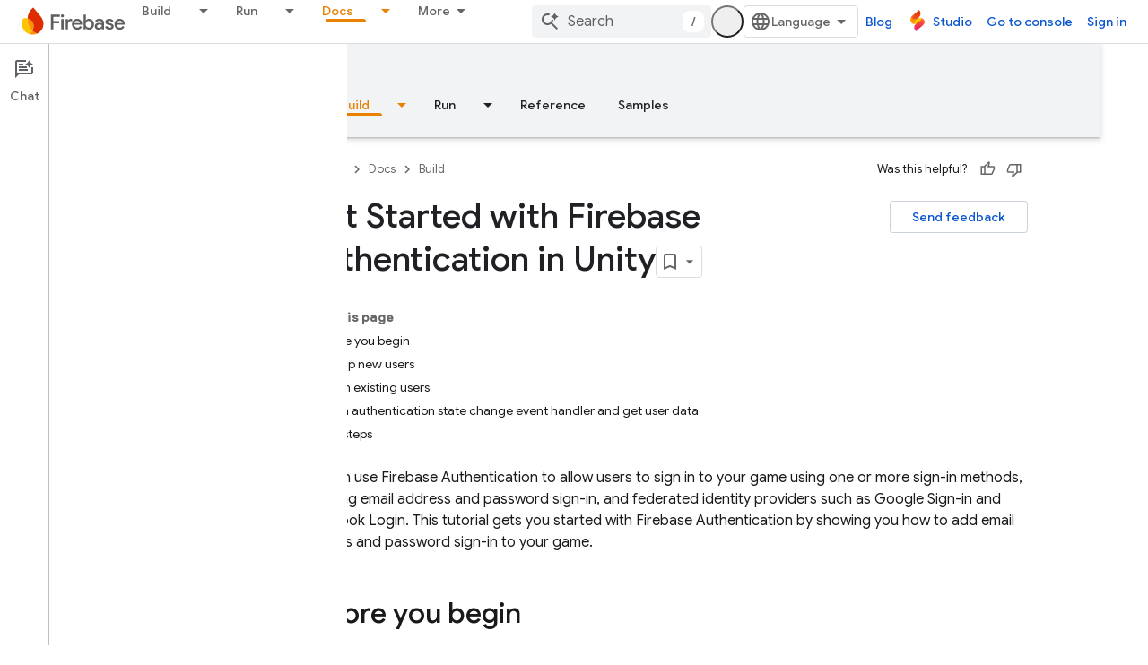

--- FILE ---
content_type: text/javascript
request_url: https://www.gstatic.com/devrel-devsite/prod/v3df8aae39978de8281d519c083a1ff09816fe422ab8f1bf9f8e360a62fb9949d/firebase/js/devsite_devsite_recommendations_module.js
body_size: -867
content:
(function(_ds){var window=this;var c7=function(a,b){const c=[];for(const h of a)try{a=c;var d=a.push,e=b;const k=new URL(h),l=_ds.C();if(k.hostname!==l.hostname)throw Error("Recommendations must be from the same site.");var f=k.pathname;var g=_ds.Ez(_ds.Fz(new _ds.Gz,f),e.toString());d.call(a,g)}catch(k){}return c};var Vya=function(a){const b=a.oA,c=a.Ey;a=a.zz;let d;d='<h2 class="significatio-heading no-link">Recommended for you</h2>';b!==""?(d=d+'<div class="info-container"><button type="button" class="button-flat info-button significatio-info-container" id="significatio-info-button" aria-label="'+_ds.IC("About recommendations"),d=d+'" data-title="'+_ds.IC("About recommendations"),d+='"><svg xmlns="http://www.w3.org/2000/svg" viewBox="0 0 24 24" class="significatio-icon-info"><path d="M11 7h2v2h-2zm0 4h2v6h-2zm1-9C6.48 2 2 6.48 2 12s4.48 10 10 10 10-4.48 10-10S17.52 2 12 2zm0 18c-4.41 0-8-3.59-8-8s3.59-8 8-8 8 3.59 8 8-3.59 8-8 8z"/></svg></button></div>'):
(d=d+'<div class="significatio-popout-container"><button type="button" class="significatio-popout-toggle button-flat significatio-info-container" id="significatio-popout-toggle" aria-haspopup="true" aria-controls="significatio-popout" aria-label="'+_ds.IC("About recommendations"),d=d+'" data-title="'+_ds.IC("About recommendations"),d+='"><svg xmlns="http://www.w3.org/2000/svg" viewBox="0 0 24 24" class="significatio-icon-info"><path d="M11 7h2v2h-2zm0 4h2v6h-2zm1-9C6.48 2 2 6.48 2 12s4.48 10 10 10 10-4.48 10-10S17.52 2 12 2zm0 18c-4.41 0-8-3.59-8-8s3.59-8 8-8 8 3.59 8 8-3.59 8-8 8z"/></svg></button><div class="significatio-popout" id="significatio-popout" aria-labelledby="significatio-popout-toggle" hidden><h4 class="significatio-popout-heading">About these recommendations</h4><p>These recommendations help you find the content you are looking for. They may be based on the page you\u2019re currently viewing and your account\u2019s saved <a href="https://myactivity.google.com/activitycontrols/webandapp" class="significatio-popout-interactive">web and app activity</a>.</p><a href="http://go/devsite-recommendations" class="significatio-popout-interactive">Learn More</a></div></div>');
d+='<div class="significatio-buttons">';a&&(d+='<p class="significatio-internal-only">Internal only</p>');c!==""&&(d=d+'<button type="button" class="significatio-issue-button button-flat" id="significatio-issue-button" aria-label="'+_ds.IC("Report low quality recommendations"),d=d+'" data-title="'+_ds.IC("Report low quality recommendations"),d+='"><span class="material-icons" aria-hidden="true">bug_report</span></button>');return(0,_ds.O)(d+"</div>")},Wya=function(){return(0,_ds.O)('<div class="significatio-overview"></div><div class="significatio-body"><div class="significatio-recommendations"></div><div class="significatio-loading"><devsite-spinner size="64"></devsite-spinner></div></div>')},
Yya=function(a){a=a.recommendations;const b=_ds.gD(),c=a.length;for(let d=0;d<c;d++)_ds.V(b,Xya(a[d]));return b},Xya=function(a){let b='<div class="significatio-card"><h3 class="significatio-card-heading no-link"><a href="'+_ds.S(_ds.YC(a.getUrl()+"?"+_ds.A(a,8)))+'" data-category="Site-Wide Custom Events" data-label="devsite-recommendation card link" data-action="click" track-type="recommendations" track-name="cardClick" track-metadata-eventdetail="'+_ds.S(a.getUrl())+'">';var c=[a.getTitle(),_ds.A(a,
3),_ds.A(a,4)];b+=_ds.BC(c.filter(d=>d.length>0)[0])+'</a></h3><p class="significatio-card-description">'+_ds.BC(_ds.EC(_ds.A(a,5)))+'</p><div class="significatio-card-meta">';c='Updated <span class="significatio-date" date="'+(_ds.S(_ds.y(a,_ds.Uu,7).getSeconds())+'"></span>');b+=c;if(_ds.Xj(a,_ds.sX,11,_ds.Vj()).length!==0){b=b+'<span class="significatio-recommend-popout-container"><button type="button" class="significatio-popout-toggle button-flat significatio-attr-toggle" aria-haspopup="true" aria-controls="significatio-popout" aria-label="'+
_ds.IC("Why is this recommended?");b=b+'" data-title="'+_ds.IC("Why is this recommended?");b+='"><i class="material-icons significatio-attr-info">help_outline</i></button><div class="significatio-popout significatio-attr" aria-labelledby="significatio-popout-toggle" hidden><h4 class="significatio-popout-heading">Why is this recommended?</h4><p>Because you viewed ';a=_ds.Xj(a,_ds.sX,11,_ds.Vj());c=a.length;for(let d=0;d<c;d++){const e=a[d];b+=' <a href="'+_ds.S(_ds.YC(e.getUrl()))+'" class="significatio-popout-interactive" track-type="recommendations" track-name="attributionLink">'+
_ds.BC(e.getTitle())+"</a>"}b+=".</p></div></span>"}return(0,_ds.O)(b+"</div></div>")},Zya=function(a){var b=a.uC;a=_ds.U(_ds.V(_ds.U(_ds.gD(),'<div class="significatio-card error">'),(0,_ds.O)('<svg xmlns="http://www.w3.org/2000/svg" viewBox="0 0 24 24" class="significatio-error-icon"><path d="M11 15h2v2h-2v-2zm0-8h2v6h-2V7zm.99-5C6.47 2 2 6.48 2 12s4.47 10 9.99 10C17.52 22 22 17.52 22 12S17.52 2 11.99 2zM12 20c-4.42 0-8-3.58-8-8s3.58-8 8-8 8 3.58 8 8-3.58 8-8 8z"/></svg>')),'<p class="significatio-card-description">');
_ds.V(a,"No recommendations at this time.");_ds.U(a,'</p><p class="significatio-card-description">');b='Try <a href="#" class="'+(_ds.S(b)+'">signing in</a> to your Google account.');_ds.V(a,b);_ds.U(a,"</p></div>");return a};var $ya={"in-page":5},aza=function(a){a.eventHandler.listen(document,"devsite-on-recommendations",b=>{d7(a)&&!a.Ea&&(b=b.getBrowserEvent())&&(b==null?0:b.detail)&&(0,_ds.wX)(b.detail)&&_ds.hk(b.detail,5)===5&&(a.m=b.detail,a.Ea=!0,a.removeAttribute("hidden"),a.render())})},d7=function(a){return!a.va&&document.querySelector("devsite-recommendations:not([yield])")?!1:!0},i7=async function(a,b){var c=[2,5,3];if(!a.ya&&c.some(h=>(b==null?void 0:_ds.hk(b,5))===h)&&((b==null?0:_ds.uX(b).length)&&a.dispatchEvent(new CustomEvent("devsite-on-recommendations",
{detail:b,bubbles:!0})),(b==null?void 0:_ds.hk(b,5))!==3)){a.remove();return}if(a.display&&$ya[a.display]!==(b==null?void 0:_ds.hk(b,5)))a.remove();else{c=a.querySelector(".significatio-overview");var d=b==null?void 0:_ds.A(b,6);a.oa=(b==null?void 0:_ds.A(b,7))||"";a.ea=(b==null?void 0:_ds.A(b,8))||"";var e=(b==null?void 0:_ds.hk(b,9))===1;c&&d?_ds.rt(c,Vya,{Az:d,oA:a.oa,Ey:a.ea,zz:e}):await e7(a,!0,!0,"no title");if(b==null?0:_ds.uX(b).length){_ds.rt(a.j,Yya,{recommendations:_ds.uX(b)});bza(a);a.o=
a.querySelector("#significatio-stats-button");if(b==null?0:_ds.A(b,4)){var f;(f=a.o)==null||f.removeAttribute("hidden");a.xa=_ds.A(b,4)}else{let h;(h=a.o)==null||h.setAttribute("hidden","")}if(a.j){f=a.j.querySelectorAll(".significatio-recommend-popout-container");for(var g of f)f7(a,g)}(g=a.querySelector(".significatio-popout-container"))&&f7(a,g);cza(a);g7(a);h7(a);a.removeAttribute("loading")}else await e7(a,!1)}},eza=async function(a){a.setAttribute("loading","");await _ds.v();a.j&&_ds.un(a.j);
const b=await dza(a);let c=null;try{c=await _ds.Jz(b)}catch(d){await e7(a,!0,!1,"error fetching recommendations");return}a.m=c;await i7(a,c)},e7=async function(a,b=!0,c=!1,d=""){b&&_ds.Mo(d);c&&a.remove();await (await _ds.v()).isSignedIn()?a.remove():(_ds.rt(a.j,Zya,{uC:"significatio-sign-in"}),h7(a),g7(a),a.removeAttribute("loading"))},j7=async function(a,b){!a.qa.get(b)&&b&&(a.qa.set(b,!0),b.removeAttribute("active"),await _ds.Io(),_ds.mq(a.eventHandler,b,"transitionend",()=>{b.setAttribute("hidden",
"");a.qa.set(b,!1)}))},f7=function(a,b){const c=b.querySelector(".significatio-popout-toggle"),d=b.querySelector(".significatio-popout");c&&d&&(a.Ca.push(d),a.eventHandler.listen(d,"focusout",e=>{e.relatedTarget&&(_ds.Nn(e.relatedTarget,null,"significatio-popout",6)||j7(a,d))}),a.eventHandler.listen(c,"click",()=>{a.qa.get(d)||(d.hasAttribute("active")?j7(a,d):a.Ja(d))}))},dza=async function(a){const b=(await _ds.v()).getTenantId()||0;return _ds.yX(_ds.xX(_ds.Ska(_ds.Rka(_ds.Iz(b,window.location.pathname),
c7(a.ra.map(c=>c.href),b)),c7(a.ua.map(c=>c.href),b)),Number(a.getAttribute("generated"))||0),a.query())},bza=function(a){if(a.j){a=[...a.j.querySelectorAll(".significatio-date")];for(const b of a)a=b.getAttribute("date"),b.textContent=(new Date(Number(a)*1E3)).toLocaleDateString("default",{month:"short",year:"numeric",day:"numeric"})}},cza=function(a){var b=a.querySelector("#significatio-issue-button");b&&a.eventHandler.listen(b,"click",()=>void fza(a));(b=a.querySelector("#significatio-info-button"))&&
a.eventHandler.listen(b,"click",()=>void gza(a));a.o&&a.eventHandler.listen(a.o,"click",()=>{a.xa&&_ds.fy(a.xa,{target:"_blank"})});a.eventHandler.listen(document,"click",c=>{for(const d of a.Ca)!d.contains(c.target)&&d.hasAttribute("active")&&j7(a,d)})},g7=function(a){a.eventHandler.listen(a,"click",async b=>{_ds.Nn(b.target,null,"significatio-sign-in",2)&&await hza()})},h7=function(a){if(a.j){a=[...a.j.querySelectorAll(".significatio-card:not([show])")];for(const b of a)b.setAttribute("show","")}},
hza=async function(){await (await _ds.v()).signIn()},gza=async function(a){a.oa&&_ds.fy(a.oa,{target:"_blank"})},fza=async function(a){a.ea&&_ds.fy(a.ea,{target:"_blank"})},iza=class extends _ds.Lm{constructor(){super();this.eventHandler=new _ds.u(this);this.va=!0;this.Ea=this.ya=this.Ia=this.connected=!1;this.ra=[];this.ua=[];this.m=this.j=null;this.display="";this.qa=new Map;this.Ca=[];this.o=this.xa=null;this.ea=this.oa=""}connectedCallback(){this.connected=!0;this.ra=[...this.querySelectorAll("a[href]")];
this.ua=[...this.querySelectorAll('link[rel="disallow"][href]')];this.display=this.getAttribute("display");this.getAttribute("display")?this.getAttribute("display")==="in-page"&&(aza(this),this.ya=!0):this.render()}disconnectedCallback(){document.body.dispatchEvent(new CustomEvent("devsite-recommendations-disconnected",{bubbles:!0}));_ds.D(this.eventHandler);this.ra=[];this.ua=[]}static get observedAttributes(){return["yield","display"]}attributeChangedCallback(a,b,c){a==="yield"?this.va=c==null:
a==="display"&&(this.display=c);this.render()}query(){return this.getAttribute("query")||""}async render(){if(this.connected&&d7(this))if(_ds.rt(this,Wya),this.j=this.querySelector(".significatio-recommendations")){if(this.m?await i7(this,this.m):await eza(this),!this.Ia){const c=await _ds.v();try{if(await c.intersectionEnterForElement(this.j),this.m!==null){var a;for(const d of(a=this.m)==null?void 0:_ds.uX(a)){{const f=d.getMetadata();var b=f?{targetPage:d.getUrl(),targetType:_ds.hk(f,3),targetRank:_ds.ek(f,
2),targetIdenticalDescriptions:_ds.ek(f,4),targetTitleWords:_ds.ek(f,5),targetDescriptionWords:_ds.ek(f,6),experiment:_ds.A(f,7)}:void 0}a=b;if(!a)continue;const e={category:"Site-Wide Custom Events",action:"recommended",label:d.getUrl(),nonInteraction:!0,additionalParams:{recommendations:a}};this.dispatchEvent(new CustomEvent("devsite-analytics-observation",{detail:e,bubbles:!0}));this.dispatchEvent(new CustomEvent("devsite-analytics-observation-cloudtrack",{detail:{type:"recommendations",name:"impression",
metadata:a},bubbles:!0}))}this.Ia=!0}}catch(d){}}}else await e7(this,!0,!1,"no recommendations element")}async Ja(a){a.removeAttribute("hidden");await _ds.Io();a.setAttribute("active","");let b;(b=a.querySelector(".significatio-popout-interactive"))==null||b.focus()}};try{customElements.define("devsite-recommendations",iza)}catch(a){console.warn("Unrecognized DevSite custom element - DevsiteRecommendations",a)};})(_ds_www);


--- FILE ---
content_type: text/javascript
request_url: https://www.gstatic.com/devrel-devsite/prod/v3df8aae39978de8281d519c083a1ff09816fe422ab8f1bf9f8e360a62fb9949d/firebase/js/devsite_devsite_badger_module.js
body_size: -867
content:
(function(_ds){var window=this;var jpa=function(a){const b=a.rb;a=a.Kb;let c,d;return(0,_ds.O)('<div class="devsite-badger-award-inner"><devsite-badge-awarded badge-name="'+_ds.S(b.title)+'" badge-icon-url="'+_ds.S(_ds.YC(b.imageUrl))+'" badge-url="'+_ds.S(_ds.YC(b.url))+'"'+(b.currentTierCount!=null?' badge-count="'+_ds.S(b.currentTierCount)+'"':"")+(b.complete!=null?' badge-complete="'+_ds.S(b.complete)+'"':"")+(b.isNewTier!=null?' is-new-tier="'+_ds.S(b.isNewTier)+'"':"")+(b.path?' badge-path="'+_ds.S(b.path)+'"':"")+(b.shareTitle?
' badge-share-title="'+_ds.S(b.shareTitle)+'"':"")+(b.shareDescription?' badge-share-description="'+_ds.S(b.shareDescription)+'"':"")+(b.nextPlaylistUrl?' next-playlist-url="'+_ds.S(_ds.YC(b.nextPlaylistUrl))+'"':"")+(b.redeemAnotherBtn?" redeem-another":"")+(b.hideButtons?" hide-buttons":"")+(b.redeemCode?' redeem-code="'+_ds.S(b.redeemCode)+'"':"")+(a?' return-uri="'+_ds.S(_ds.YC(a))+'"':"")+(b.events?' events-number="'+_ds.S(b.events.length)+'"':"")+(b.awardDescription?' badge-award-description="'+
_ds.S(b.awardDescription)+'"':"")+(b.awardButton?' badge-award-button-label="'+_ds.S((c=b.awardButton.label)!=null?c:"")+'" badge-award-button-url="'+_ds.S(_ds.YC((d=b.awardButton.url)!=null?d:""))+'"':"")+" dismiss></devsite-badge-awarded></div>")},kpa=function(){return(0,_ds.O)('<div class="devsite-badger-award"></div>')};var lpa=/\/redeem.*|\/settings[\/]?.*?/,npa=function(a){a.eventHandler.listen(document.body,"devsite-before-page-change",()=>void F_(a));a.eventHandler.listen(document.body,"devsite-award-granted",b=>{(b=b.getBrowserEvent())&&b.detail&&G_(a,b.detail.award)});a.eventHandler.listen(document.body,["devsite-page-loaded","devsite-page-changed"],()=>{a.Fh();mpa(a)})},F_=async function(a){if(a.j){var b=a.j.querySelectorAll(".devsite-badger-award-inner"),c=b[0];if(c){const d=c.querySelector("devsite-badge-awarded");
(d==null?0:d.m)&&await (d==null?void 0:d.m());const e=d==null?void 0:d.getAttribute("badge-path");a.awards=a.awards.filter(f=>f.path!==e);c.removeAttribute("show");await _ds.Jo(200);_ds.xn(c);b.length===1&&(_ds.xn(a.j),a.j=null)}}},G_=async function(a,b){if(b&&b.complete&&!a.awards.find(f=>f.path===b.path)&&document.body.getAttribute("type")!=="error"&&!lpa.exec(document.location.pathname)){a.awards.push(b);if(!a.j){var c=document.querySelector(".static-badge-awarded-container");c?(a.j=c,a.m=!0):
(a.j=_ds.tt(kpa),document.body.appendChild(a.j))}try{await customElements.whenDefined("devsite-badge-awarded")}catch(f){}var d;c=(d=_ds.Eo())==null?void 0:d.href;var e=_ds.tt(jpa,{rb:b,Kb:c});e&&(a.eventHandler.listen(e,"devsite-badge-awarded-dismissed",()=>{F_(a)}),d=e.querySelector("devsite-badge-awarded"))&&(a.j.appendChild(e),_ds.mq(a.eventHandler,d,"running",()=>{e==null||e.setAttribute("show","");var f;const g=(f=a.j)==null?void 0:f.querySelectorAll("devsite-badge-awarded");if(g&&!a.m)for(f=
0;f<g.length;f++){let h;(h=g[f])==null||h.dispatchEvent(new CustomEvent("devsite-badge-awarded-stack-num-changed",{bubbles:!0,detail:{Eq:g.length-1-f}}))}}))}},mpa=async function(a){var b=await _ds.BU();if(b){b=b.filter(d=>d.displayCount<3);var c=await _ds.v();b.length>0?await c.getStorage().set("temp_badges","",JSON.stringify(b)):await c.getStorage().remove("temp_badges","");for(const d of b)b=new URL(d.awardedBy,document.location.origin),c=_ds.C(),(!d.awardedBy||b.origin===c.origin&&b.pathname===
c.pathname)&&d.complete&&await G_(a,d)}},opa=class extends _ds.SN{constructor(){super(["devsite-badge-awarded"]);this.eventHandler=new _ds.u(this);this.j=null;this.awards=[];this.m=!1}connectedCallback(){npa(this)}disconnectedCallback(){_ds.D(this.eventHandler);F_(this)}async Fh(){await _ds.v();await customElements.whenDefined("devsite-user");var a=document.querySelector("devsite-user#devsite-user");if(a){var b=!1;try{b=await a.isSignedIn()}catch(c){}if(b&&await (new _ds.oO).fd()){a=new _ds.NO;try{await _ds.KO(a,
new _ds.zN)}catch(c){}}}}};try{customElements.define("devsite-badger",opa)}catch(a){console.warn("Unrecognized DevSite custom element - DevsiteBadger",a)};})(_ds_www);
